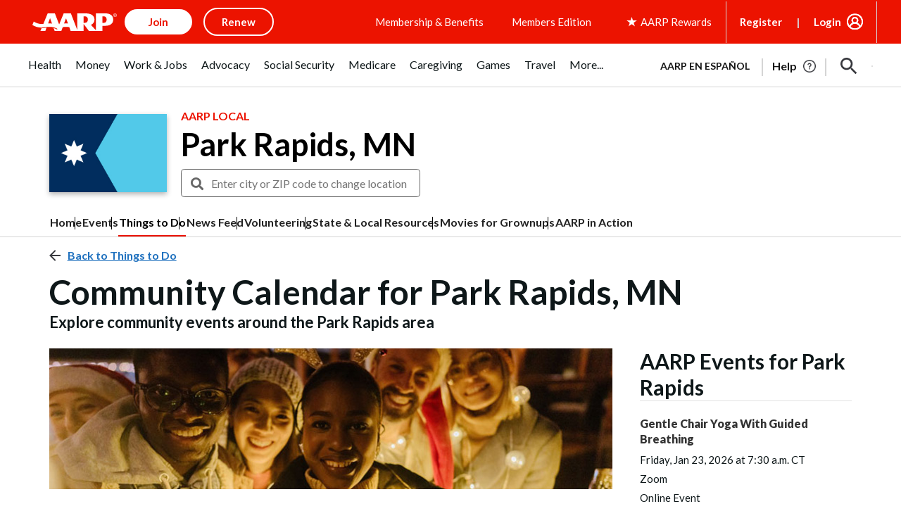

--- FILE ---
content_type: text/html; charset=utf-8
request_url: https://www.google.com/recaptcha/api2/aframe
body_size: 267
content:
<!DOCTYPE HTML><html><head><meta http-equiv="content-type" content="text/html; charset=UTF-8"></head><body><script nonce="A0hyWGEUimjSWt6GQf4-7g">/** Anti-fraud and anti-abuse applications only. See google.com/recaptcha */ try{var clients={'sodar':'https://pagead2.googlesyndication.com/pagead/sodar?'};window.addEventListener("message",function(a){try{if(a.source===window.parent){var b=JSON.parse(a.data);var c=clients[b['id']];if(c){var d=document.createElement('img');d.src=c+b['params']+'&rc='+(localStorage.getItem("rc::a")?sessionStorage.getItem("rc::b"):"");window.document.body.appendChild(d);sessionStorage.setItem("rc::e",parseInt(sessionStorage.getItem("rc::e")||0)+1);localStorage.setItem("rc::h",'1769226177546');}}}catch(b){}});window.parent.postMessage("_grecaptcha_ready", "*");}catch(b){}</script></body></html>